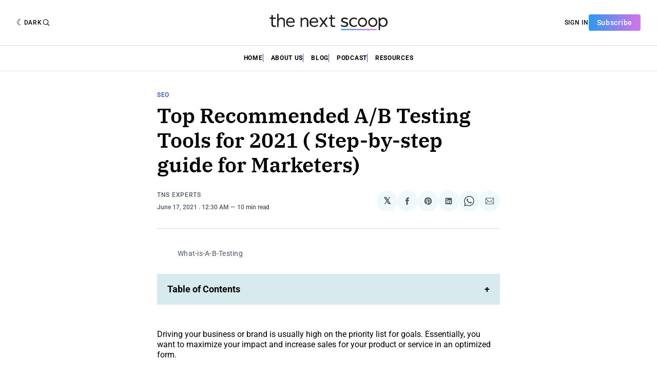

--- FILE ---
content_type: image/svg+xml
request_url: https://thenextscoop.com/content/images/2025/11/Logo-White-TNS.svg
body_size: 3817
content:
<svg width="2154" height="416" viewBox="0 0 2154 416" fill="none" xmlns="http://www.w3.org/2000/svg">
<path d="M208.467 282H231.667L232.467 230.667C232.867 197.2 232.467 181.967 233.667 178.5C236.6 169.567 248.2 156 256.867 151.467C263.933 147.733 266.067 146.333 276.2 146.333C286.067 146.333 288.6 147.867 294.467 150.933C302.734 155.333 308.734 161.067 312.734 168.533C315.534 173.867 315.667 175.2 315.934 225.333C316.2 253.6 315.934 282 315.934 282H338.333V164.933C334.067 148.667 325.534 137.733 310.867 130C302.734 125.733 299.533 124.8 289.8 124.133C268.2 122.4 253.667 126.667 242.2 138.267C232.5 147.5 231.5 147 231.5 145.333L232.333 60.0002H220.333H208.333L208.467 282Z" fill="white" fill-opacity="0.941176"></path>
<path d="M110.8 79.3503L110.667 122.166H95.3333H80V132.166V142.166L87.7333 142.299C91.8667 142.299 98.6667 143.366 102.667 144.566L110.8 147.85L110.667 238.166C110.667 258.166 112.533 261.633 123.733 272.299C131.067 279.233 140.4 282.166 155.067 282.166C168.4 282.166 185.2 279.233 186.8 276.699C187.333 275.766 187.6 270.833 187.6 265.633C187.333 254.699 188.667 255.366 170.667 258.166C156.267 260.433 150.4 259.233 143.333 252.433C138 247.233 137.467 246.166 136.667 238.166C136.267 233.366 136 211.499 136.267 189.499L136.667 145.499L161.067 145.099L185.333 144.833V134.166V123.499H161.467C142.133 123.499 136.133 123.766 134.8 122.166V79.3503H110.8Z" fill="white" fill-opacity="0.941176"></path>
<path d="M432.107 123.031C409.249 123.719 402.741 129.186 393.264 135.078C368.303 150.792 354.688 181.433 358.692 213.384C362.163 241.407 376.579 262.227 400.339 273.75C413.82 280.167 422.363 282 439.449 282C456.268 281.869 465.611 279.905 481.095 272.834C496.179 266.025 496.179 266.025 496.179 252.275C496.179 245.99 495.779 240.752 495.378 240.752C494.978 240.752 492.708 242.192 490.573 244.026C484.299 249.263 462.942 258.692 453.732 260.525C449.06 261.441 440.25 261.834 433.709 261.441C424.098 260.918 420.494 260.001 413.019 256.335C402.474 251.359 394.198 243.24 388.993 232.633C384.988 224.515 382.185 213.253 383.653 211.813C384.321 211.158 411.551 210.503 444.121 210.372L503.521 209.98L503.921 198.849C504.455 184.707 502.319 174.493 496.446 162.315C488.57 146.471 475.089 133.769 459.872 128.138C454.132 126.043 435.311 122.638 432.107 123.031ZM449.994 146.471C459.738 150.137 469.616 160.089 475.489 172.005C482.03 185.231 482.564 188.112 478.559 189.028C476.957 189.421 455.066 189.552 430.105 189.421L384.721 189.028L384.321 186.016C384.054 184.445 386.056 178.814 388.592 173.446C394.332 161.66 405.811 150.661 416.356 146.602C425.967 143.066 440.25 142.935 449.994 146.471Z" fill="white" fill-opacity="0.941176"></path>
<path d="M1110.94 80.0007L1110.8 122.816H1095.47H1080.14V132.816V142.816L1087.87 142.95C1092 142.95 1098.8 144.016 1102.8 145.216L1110.94 148.501L1110.8 238.816C1110.8 258.816 1112.67 262.283 1123.87 272.95C1131.2 279.883 1140.54 282.816 1155.2 282.816C1168.54 282.816 1185.34 279.883 1186.94 277.35C1187.47 276.416 1187.74 271.483 1187.74 266.283C1187.47 255.35 1188.8 256.016 1170.8 258.816C1156.4 261.083 1150.54 259.883 1143.47 253.083C1138.14 247.883 1137.6 246.816 1136.8 238.816C1136.4 234.016 1136.14 212.15 1136.4 190.15L1136.8 146.15L1161.2 145.75L1185.47 145.483V134.816V124.15H1161.6C1142.27 124.15 1136.27 124.416 1134.94 122.816V80.0007H1110.94Z" fill="white" fill-opacity="0.941176"></path>
<path d="M639.667 139.569C636.249 142.404 626.533 153.602 626.533 153.602C626.133 153.069 626.133 123.068 626.133 123.068H604V282.068H626.048C626.048 282.068 625.867 218.469 626.133 180.069C654.8 136.236 690.895 137.955 706.8 169.402C709.667 175.069 709.667 236.569 709.667 282.068H733.867C733.867 254.202 734.667 177.268 733.867 171.668C730.134 147.135 713.6 130.135 690.267 125.202C681.734 123.468 663.167 120.069 639.667 139.569Z" fill="white" fill-opacity="0.941176"></path>
<path d="M828.107 123.1C805.249 123.787 798.741 129.254 789.264 135.147C764.303 150.86 750.688 181.502 754.692 213.453C758.163 241.475 772.579 262.295 796.339 273.819C809.82 280.235 818.363 282.068 835.449 282.068C852.268 281.937 861.611 279.973 877.095 272.902C892.179 266.093 892.179 266.093 892.179 252.344C892.179 246.058 891.779 240.82 891.378 240.82C890.978 240.82 888.708 242.261 886.573 244.094C880.299 249.332 858.942 258.76 849.732 260.593C845.06 261.51 836.25 261.903 829.709 261.51C820.098 260.986 816.494 260.069 809.019 256.403C798.474 251.427 790.198 243.308 784.993 232.702C780.988 224.583 778.185 213.322 779.653 211.881C780.321 211.226 807.551 210.572 840.121 210.441L899.521 210.048L899.921 198.917C900.455 184.775 898.319 174.561 892.446 162.383C884.57 146.539 871.089 133.837 855.872 128.206C850.132 126.111 831.311 122.707 828.107 123.1ZM845.994 146.539C855.738 150.205 865.616 160.157 871.489 172.073C878.03 185.299 878.564 188.18 874.559 189.097C872.957 189.489 851.066 189.62 826.105 189.489L780.721 189.097L780.321 186.085C780.054 184.513 782.056 178.883 784.592 173.514C790.332 161.729 801.811 150.729 812.356 146.67C821.967 143.134 836.25 143.003 845.994 146.539Z" fill="white" fill-opacity="0.941176"></path>
<path d="M919.933 124.135C920.2 124.668 929.267 142.068 940.2 156.735C972.733 200.468 974.333 202.602 974.333 204.068C974.333 204.735 962.067 221.802 947.133 241.668C932.2 261.668 920.2 280.468 920.467 280.868C920.733 281.402 926.733 281.802 933.667 281.935C945.267 282.068 946.6 281.935 949.133 279.135C950.733 277.402 960.333 262.602 970.6 248.735C981 234.735 989.933 223.135 990.733 222.868C991.4 222.602 992.6 223.402 993.267 224.602C994.067 225.935 1001.53 236.335 1010.2 247.802C1018.73 259.268 1026.73 272.335 1027.93 274.202C1032.73 281.668 1033.67 282.068 1047.8 282.068C1055.93 282.068 1061 281.535 1061 280.735C1061 279.935 1056.87 271.802 1051.93 265.002C1046.87 258.335 1035.27 242.735 1026.2 230.468C1017.13 218.202 1009.13 206.602 1008.47 204.868C1007.4 201.935 1009.67 198.468 1028.33 173.135C1039.93 157.535 1052.07 141.268 1055.13 137.002C1058.33 132.868 1061 124.135 1061 123.735C1061 123.335 1054.73 123.068 1047 123.068H1033L1012.07 156.068C1000.6 171.402 990.733 184.068 990.2 184.068C989.667 184.068 984.6 177.935 979 170.335C973.533 162.868 966.333 153.135 963 148.735C959.667 144.335 950.2 126.668 947.533 123.068H933.533C925.8 123.068 919.667 123.468 919.933 124.135Z" fill="white" fill-opacity="0.941176"></path>
<path d="M1330.55 124.673C1314.97 126.859 1299.81 136.833 1293.11 149.54C1288.74 157.601 1288.6 175.773 1292.84 184.79C1299.53 199.136 1312.51 206.788 1343.25 214.302C1366.34 219.904 1372.08 222.363 1377.41 228.785C1380.55 232.611 1381.1 234.114 1380.55 239.715C1379.46 249.826 1373.04 255.565 1358.28 259.39C1339.43 264.445 1311.42 258.024 1294.61 244.771C1291.88 242.585 1288.33 240.819 1287.92 240.819C1287.51 240.819 1287.92 246.957 1287.92 254.472C1287.92 272.073 1285.87 269.401 1300.22 274.146C1317.98 280.021 1324.12 280.978 1344.62 280.978C1363.34 281.114 1365.93 280.704 1374.95 277.425C1395.99 269.911 1405.28 258.434 1406.51 238.622C1407.06 228.785 1406.78 226.599 1403.78 220.041C1399.95 211.706 1391.89 204.192 1382.05 199.956C1378.64 198.453 1366.07 194.628 1354.05 191.485C1342.16 188.343 1330.55 184.927 1328.22 183.834C1319.07 179.188 1313.06 170.854 1314.56 164.432C1319.21 143.391 1364.98 140.522 1393.26 159.65C1397.08 162.246 1400.5 164.296 1400.77 164.296C1401.18 164.296 1401.18 157.738 1401.05 149.676L1400.64 135.194L1391.34 131.368C1386.29 129.182 1378.64 126.859 1374.54 126.176C1363.47 124.127 1340.25 123.307 1330.55 124.673Z" fill="white" fill-opacity="0.941176"></path>
<path d="M1484.86 125.122C1456.91 132.531 1436.86 150.506 1427.17 177.124C1423.9 186.454 1423.9 220.62 1427.31 230.087C1430.58 239.28 1433.31 244.357 1439.31 252.452C1446 261.371 1452.68 266.585 1464.54 272.485C1478.59 279.62 1485.55 281.129 1503.28 280.992C1520.6 280.992 1530.28 278.934 1544.87 272.073L1553.74 267.957V254.373C1553.74 246.827 1553.46 240.652 1553.19 240.652C1552.78 240.652 1550.6 242.436 1548.15 244.768C1541.6 250.668 1525.78 257.941 1515.55 259.724C1504.64 261.508 1492.09 259.724 1481.73 255.059C1472.59 250.806 1460.32 238.32 1455.95 228.715C1445.86 206.761 1449.95 178.359 1465.5 162.031C1484.18 142.273 1519.51 139.392 1540.37 155.994C1544.33 159.013 1548.42 162.717 1549.37 164.089C1552.92 169.029 1553.74 166.422 1553.74 150.78V135.001L1548.69 132.394C1531.64 123.75 1502.87 120.457 1484.86 125.122Z" fill="white" fill-opacity="0.941176"></path>
<path d="M1649.74 135C1685.97 135 1715.74 165.004 1715.74 202.5C1715.74 239.996 1685.97 270 1649.74 270C1613.5 270 1583.74 239.996 1583.74 202.5C1583.74 165.004 1613.5 135 1649.74 135Z" stroke="white" stroke-opacity="0.941176" stroke-width="24"></path>
<path d="M1823.24 135C1859.13 135 1888.74 164.931 1888.74 202.5C1888.74 240.069 1859.13 270 1823.24 270C1787.35 270 1757.74 240.069 1757.74 202.5C1757.74 164.931 1787.35 135 1823.24 135Z" stroke="white" stroke-opacity="0.941176" stroke-width="24"></path>
<path d="M1987.01 124.136C1983.59 124.682 1978.12 126.322 1974.7 127.688C1967.18 130.556 1950.91 143.943 1950.91 143.943C1945.3 148.895 1945.3 148.895 1945.3 124.819L1934.09 124.409L1922.74 123.999V230V336L1934.77 335.59L1946.67 335.18L1947.08 297.206C1947.49 255.817 1947.49 255.68 1954.87 263.466C1960.48 269.34 1974.29 276.716 1984.54 279.312C1996.44 282.453 2014.77 281.224 2026.25 276.716C2047.99 267.974 2064.13 249.806 2071.24 225.765C2074.66 214.428 2074.52 187.927 2071.1 176.726C2064.27 153.778 2052.64 139.299 2033.64 129.737C2022.01 123.726 2002.59 121.404 1987.01 124.136ZM2017.5 150.773C2033.5 158.422 2044.03 173.448 2047.45 193.391C2051.69 218.662 2038.97 245.026 2017.77 254.861C2010.8 258.139 2007.79 259.71 1997.26 259.71C1986.05 259.71 1984.13 258.276 1975.79 254.178C1959.93 246.392 1950.09 231.229 1947.21 210.876C1945.57 198.309 1947.76 184.513 1953.09 173.448C1958.56 161.974 1972.65 150.363 1984.96 147.221C1993.3 145.036 2009.02 146.675 2017.5 150.773Z" fill="white" fill-opacity="0.941176"></path>
<rect x="1288" y="316" width="601" height="20" fill="url(#paint0_linear_60_813)"></rect>
<defs>
<linearGradient id="paint0_linear_60_813" x1="1288" y1="326" x2="1889" y2="326" gradientUnits="userSpaceOnUse">
<stop stop-color="#2B9AEF"></stop>
<stop offset="1" stop-color="#D673E9"></stop>
</linearGradient>
</defs>
</svg>


--- FILE ---
content_type: text/plain
request_url: https://www.google-analytics.com/j/collect?v=1&_v=j102&a=1432848297&t=pageview&_s=1&dl=https%3A%2F%2Fthenextscoop.com%2Fa-b-testing-tools%2F&ul=en-us%40posix&dt=Top%20Recommended%20A%2FB%20Testing%20Tools%20for%202021%20(%20Step-by-step%20guide%20for%20Marketers)&sr=1280x720&vp=1280x720&_u=YEBAAEABAAAAACAAI~&jid=705869771&gjid=1048780419&cid=326635783.1768793402&tid=UA-51656741-1&_gid=313332795.1768793402&_r=1&_slc=1&gtm=45He61e1n8158ZHQNXv857976767za200zd857976767&gcd=13l3l3l3l1l1&dma=0&tag_exp=102015666~103116026~103200004~104527906~104528501~104684208~104684211~105391252~115495939~115616985~115938466~115938468~115985660~117041588&z=1846377653
body_size: -451
content:
2,cG-2D803ZK1ZY